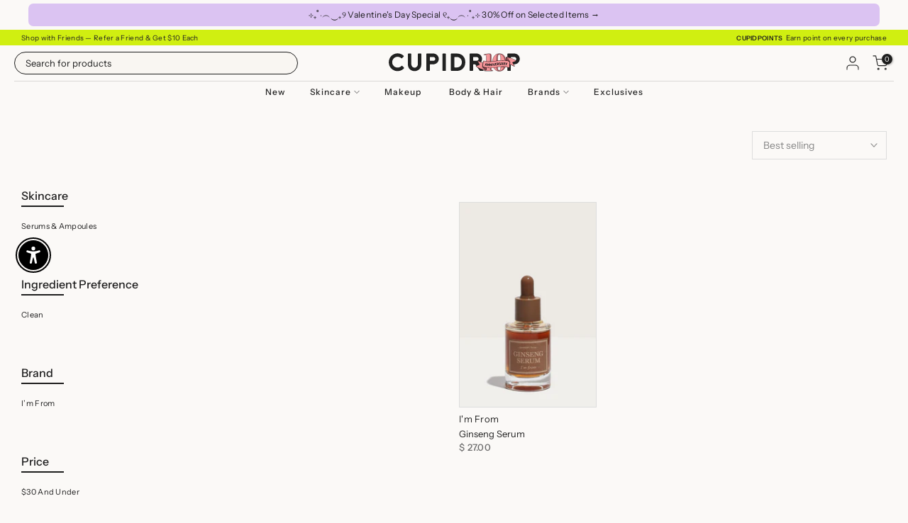

--- FILE ---
content_type: text/html; charset=utf-8
request_url: https://www.cupidrop.com/collections/im-from-ginseng/?section_id=facets_tags
body_size: 570
content:
<div id="shopify-section-facets_tags" class="shopify-section t4s-section-filter t4s-section-admn2-fixed"><link rel="stylesheet" href="//www.cupidrop.com/cdn/shop/t/435/assets/drawer.min.css?v=145899359751424787531769530364" media="all">
<link rel="stylesheet" href="//www.cupidrop.com/cdn/shop/t/435/assets/facets.css?v=123745036789492786291769530364" media="all">
<div data-filter-links id="t4s-filter-hidden" class="t4s-filter-hidden is--t4s-filter-tags t4s-drawer t4s-drawer__left" aria-hidden="true">
   <div class="t4s-drawer__header">
      <span>Filter</span>
      <button class="t4s-drawer__close" data-drawer-close aria-label="Close Search"><svg class="t4s-iconsvg-close" role="presentation" viewBox="0 0 16 14" width="16"><path d="M15 0L1 14m14 0L1 0" stroke="currentColor" fill="none" fill-rule="evenodd"></path></svg></button>
   </div>

   <div class="t4s-drawer__content">
      <div class="t4s-drawer__main">
         <div data-t4s-scroll-me class="t4s-drawer__scroll t4s-current-scrollbar"><div id="FacetFiltersForm" data-sidebar-links class="t4s-facets__form t4s-row t4s-g-0"><div id="other_AKhACc" class="t4s-col-item t4s-col-12 t4s-col-md- t4s-facet is--blockidskincare" >
     <h5 class="t4s-facet-title">Skincare</h5>
     <div class="t4s-facet-content">
        <ul class="t4s-filter__values is--style-default t4s-current-scrollbar"><li><a href="/collections/im-from-ginseng/serums-ampoules" aria-label="Narrow selection to products matching tag serums &amp; ampoules">serums & ampoules</a></li></ul>
     </div>
<style>button.t4s-btn-filter {opacity: 1 !important; pointer-events: auto !important; }.t4s-toolbart-filter.t4s-toolbar-item{ display: block !important;}</style>
</div><div id="other_ENQyUd" class="t4s-col-item t4s-col-12 t4s-col-md- t4s-facet is--blockidingredient-preference" >
     <h5 class="t4s-facet-title">Ingredient Preference</h5>
     <div class="t4s-facet-content">
        <ul class="t4s-filter__values is--style-default t4s-current-scrollbar"><li><a href="/collections/im-from-ginseng/clean" aria-label="Narrow selection to products matching tag clean">Clean</a></li></ul>
     </div>
<style>button.t4s-btn-filter {opacity: 1 !important; pointer-events: auto !important; }.t4s-toolbart-filter.t4s-toolbar-item{ display: block !important;}</style>
</div><div id="other_7RnqNW" class="t4s-col-item t4s-col-12 t4s-col-md- t4s-facet is--blockidbrand" >
     <h5 class="t4s-facet-title">Brand</h5>
     <div class="t4s-facet-content">
        <ul class="t4s-filter__values is--style-default t4s-current-scrollbar"><li><a href="/collections/im-from-ginseng/i-m-from" aria-label="Narrow selection to products matching tag i’m from">I’m From</a></li></ul>
     </div>
<style>button.t4s-btn-filter {opacity: 1 !important; pointer-events: auto !important; }.t4s-toolbart-filter.t4s-toolbar-item{ display: block !important;}</style>
</div><div id="other_iQjEmb" class="t4s-col-item t4s-col-12 t4s-col-md- t4s-facet is--blockidprice" >
     <h5 class="t4s-facet-title">Price</h5>
     <div class="t4s-facet-content">
        <ul class="t4s-filter__values is--style-default t4s-current-scrollbar"><li><a href="/collections/im-from-ginseng/30-and-under" aria-label="Narrow selection to products matching tag $30 and under">$30 and under</a></li></ul>
     </div>
<style>button.t4s-btn-filter {opacity: 1 !important; pointer-events: auto !important; }.t4s-toolbart-filter.t4s-toolbar-item{ display: block !important;}</style>
</div></div></div>
      </div></div>
</div></div>

--- FILE ---
content_type: text/css
request_url: https://www.cupidrop.com/cdn/shop/t/435/assets/custom-overrides.css?v=5348970051251823361769628383
body_size: 2033
content:
/** Shopify CDN: Minification failed

Line 637:7 Comments in CSS use "/* ... */" instead of "//"
Line 703:1 Expected "}" to go with "{"

**/
/*-----------------------------------------------------------------------------/
/ Custom Theme CSS
/-----------------------------------------------------------------------------*/
/*---------------- Global Custom CSS overrides-----------------*/




.legal {
      font-family: 'Instrument Serif', serif;
      font-size: 14px;
      line-height: 1.6;
      color: #222;
      padding: 40px;
      max-width: 800px;
      margin: 0 auto;
    }

    .legal h2 {
      font-size: 14px;
      font-weight: bold;
      text-transform: uppercase;
      margin-top: 32px;
      margin-bottom: 8px;
    }

    .legal p {
      margin-bottom: 16px;
    }

    .legal ul {
      padding-left: 20px;
      margin-bottom: 16px;
    }

    .legal li {
      margin-bottom: 6px;
    }

    .legal a {
      color: #2b6cb0;
      text-decoration: none;
    }

    .legal a:hover {
      text-decoration: underline;
    }


  .nav-brand {
    background-color: #ecdbfd !important;
    padding: 10px 0;
    text-align: center;
    border-radius: 6px;
  }

  .nav-brand .nav-brand-img-wrapper {
    position: relative;
    display: inline-block;
  }

.nav-brand .nav-brand-img-wrapper img {
  transition: transform 0.3s ease, filter 0.3s ease;
}

.nav-brand .nav-brand-img-wrapper:hover img {
  transform: scale(1.05);
  filter: brightness(1.1);
}
  .nav-brand .nav-brand-label {
    margin-top: 10px;
    font: inherit;
    font-size: 11px;
    color: #1e1e1e;
  }



.t4s-btn{
  border: 1px solid #1e1e1e;
}

.flickityt4s-page-dots{
  padding-top:20px;
}

.t4s-liquid_custom_liquid_RTBCBM {
  margin-bottom:5px !important;
  color: #1e1e1e;
  text-decoration: underline;
}
.sales_tag {
 padding-bottom:15px;
}

.t4s-badge-price{
  background-color:#ecdbfd !important;
  color: #1e1e1e !important;
}

.sales_tag p{
  font-size: 10px;
  margin-bottom:5px;

}

.t4s-sticky-atc__price ins {
color:#E13434 !important;

}


/*--- landing apge video -------*/


    .video-container {
  width: 100%;
  position: relative;
  display: flex;
  align-items: stretch;
  justify-content: center;
  overflow: hidden;
  
    }

.video-container video {
  height: 100%;
  width: 100%;
  object-fit: cover;
  display: block;
}

    .video-text-block {
      position: absolute;
      top: 10px;
      left: 14px;
      text-align: left;
      color: white;
      text-shadow: none;
      z-index: 2;
    }


/*--- video 4 grid -------*/
  .image-grid-wrapper {
  }

  .image-grid {
    display: grid;
    grid-template-columns: repeat(2, 1fr);
    gap: 8px;
    width: 100%;
  }



  .image-grid a {
    display: block;
    text-decoration: none;
    overflow: hidden;
    border-radius: 4px;

  }

  .image-grid img {
    width: 100%;
    height: auto;
    display: block;
    transition: transform 0.3s ease;

  }

 
.image-grid a:hover img {
  transform: translateY(10px);
  transition: transform 0.3s ease, opacity 0.3s ease;
}



.image-item {
  position: relative;
  display: block;
  overflow: visible;
  text-align: center;
}

.image-item img {
  display: block;
  width: 100%;
  height: auto;
  position: relative;
  z-index: 2;
}

.image-label {
  position: absolute;
  top: 35px;
  left: 0;
  width: 100%;
  text-align: center;
  transform: translateX(0);
  font-family: 'Instrument Serif', serif;
  font-size:25px;
  color: rgba(0, 0, 0, 0.9) !important;
  line-height: 1;
  z-index: 1;
  white-space: normal;
  padding: 0 30px;
}




  .summer-section {
    width: 100%;
    font-family: 'Instrument Sans', sans-serif;
    color: #111;
  }


  .text-overlay {
    position: absolute;
    top: 10px;
    left: 10px;
    padding: 0;
  }

  .summer-edit {
    font-size: 10px;
    font-weight:600;
    letter-spacing: 1px;
    text-transform: uppercase;
    margin: 0 0 15px 0;
    line-height: 1;
    top:10px;
  }

  .routine-title {
    font-family: 'Instrument Serif', serif;
    font-size: 40px;
    margin: 0 0 3px 0;
    line-height:1;
  }

  .routine-subtitle {
    font-family: 'Instrument Sans', sans-serif;
    font-size: 17px;
    font-weight:400;
    margin-bottom: 16px;
    line-height:20px;
  }

  .routine-body {
    font-size: 12px;
    line-height: 1.6;
  }


.t4s-section-title{
  font-size:32px;
  letter-spacing:.3px;
  font-weight:500;
  padding-bottom:0px;
  font-family: Instrument Serif;
}

.t4s-search-header__input {
  border-radius: 40px;
  border: solid 1px #6a6a6a !important;
  height:30px !important;
  background: #f8f4fb;
}

/* search icon hidden desktop */
.t4s-icon--search {
  display: none;
}

/* search icon show mobile table */
@media (max-width: 1024px) {
  .t4s-icon--search {
    display: inline-block; /* 또는 block 등 원하는 방식 */
  }
}

/*----- corner cart custom css------*/


.corner-cowi-cart-item-bundle-expand-btn {

  color:#D4D0CF !important;
}

.corner-cowi-cart-free-item .corner-cowi-cart-item-qty {
  display: none !important;
}

.corner-cowi-cart-free-item a {
  pointer-events: none;
  cursor: not-allowed;
  text-decoration: none; 
}

#corner-cowi-cart-summary-card-details-section  {
	display: none !important;
}


/*----- corner cart custom css------*/





/*----- judgeme custom------*/

.jdgm-widget {
  background-color: #f8f4fb;
  width: 80%;
  margin: 0 auto;
}
.jdgm-preview-badge--with-link{
  background-color: #FBF9F7 !important;
  width: 100%;
}

.jdgm-rev-widg__title {
  display: none;
}
.jdgm-rev__reply {
  background-color: #f8f4fb;
}
.jdgm-rev__body{
color:#1e1e1e;
}
.jdgm-rev__title {
font-size:14px !important;
  color: #1e1e1e;
}
.jdgm-rev__author{
font-size:14px !important;
  color: #1e1e1e;	
}
.jdgm-rev-widg__body{
  width:90%;
  margin:0 auto;
}
.jdgm-row-actions{
    width:90%;
  margin:0 auto;
  text-align:center;
}

.jdgm-quest, .jdgm-rev {
background-color:#fff;	
  padding:50px !important;
  margin:20px !important;
}
.jdgm-row-media, .jdgm-row-search, .jdgm-subtab, .jdgm-row-actions, .jdgm-quest, .jdgm-rev, .jdgm-paginate {
	border-top: none !important;
}



.jdgm-widget:not(.jdgm-review-widget--small,.jdgm-review-widget--medium) .jdgm-rev-widg[data-number-of-reviews="0"] .jdgm-widget-actions-wrapper {

border-left : none !important;
}


/*----- judgeme custom------*/




.t4s-rte a {
  border-bottom: none !important;
  
}

/*----- ticker marquee------*/

.ticker-wrap {
  width: 100%;
  height: 100%;
  margin: 0 auto;
  overflow: hidden;
  white-space: nowrap;
  bottom: 0;
  border-top: 1px solid #f4efef;
  border-bottom: none;
  border-left: none;
  border-right: none;


}
.ticker {
  display: inline-block;
  animation: marquee 60s linear infinite;
}
.item-collection-1 {
  position: relative;
  left: 0%;
  animation: swap 60s linear infinite;
}

.item {
  display: inline-block;
  padding: 1rem;
  font-size: 1.2rem;
  color: #fff !important;   
  font-weight: 400;
  margin-right:30px;
}

/* Transition */
@keyframes marquee {
  0% {
    transform: translateX(0)
  }
  100% {
    transform: translateX(-100%)
  }
}

@keyframes swap {
  0%, 50% {
    left: 0%;
  }
  50.01%,
  100% {
    left: 100%;
  }
}
/*----- ticker marquee END------*/



.col-right-2{
  vertical-align: top !important;
  justify-content: normal !important;
}

.landing-ingredients{
  font-size:5rem;
  line-height:4.7rem;
}

.landing-ingredients a{
  color: #cacacc;
}

.landing-ingredients a:hover{
  color: #000;
}

/* Transition */
@keyframes marquee {
  0% {
    transform: translateX(0)
  }
  100% {
    transform: translateX(-100%)
  }
}

@keyframes swap {
  0%, 50% {
    left: 0%;
  }
  50.01%,
  100% {
    left: 100%;
  }
}


.t4s-text-title{
  font-size:12px !important;
}


.t4s-product-info__inner{
  height:100px;
}

.jdgm-prev-badge{
  font-size:11px !important;
  padding-top:5px;
  padding-bottom:5px;
  
}


	
.jdgm-rev__timestamp{
  display: none !important;
}
.t4s-badge-custom {
  background-color: transparent !important;
  color:#222222 !important;
  
}

.page-desc-text p{
  color:#222 !important;
  line-height:16px !important;
  font-size:11px !important;
  padding-top:30px;
  padding-bottom:30px;
}

.t4s-footer-link.t4s-footer-link-active {
  color: var(--text-cl) !important;
} 
.t4s-product-vendor a {
  font-size: 13px !important;
}

.oxi_social_wrapper {
  padding:20px; 
}

.page-desc{
  padding-top:30px;
  padding-bottom:30px;
  max-width : 100% !important;
}

.page-desc a {
  margin-right: 20px;
  text-decoration: none; /* 필요 시 추가 */
  color: inherit;         /* 링크 색상 상속 */
  display: inline-block;
  vertical-align: middle;
}

.page-desc a:first-child {
  font-size: 30px;
  font-weight: bold;
  font-family : Instrument Serif;
  margin-right:50px;
}

.page-desc a:last-child {
  margin-right: 0; /* 마지막 링크에는 마진 제거 */
}

.heading-act{
  border-bottom:1px solid !important;
}

.cate-img {
  height:80px;
  padding:10px;
}

.t4s-pr-vendor {
}

.t4s-pr-vendor>a {
  padding: 0 !important;
  box-shadow: none !important;
}

.t4s-pr-vendor.has-img__vendor>a {
  max-width: 150px !important;
  min-height: auto !important;
}

.cons-icon {
  padding:20px 0 20px 0px;
  border-bottom: none;
}
.cons-icon a {
  border-bottom:0 !important;
}
.cons-icon img{
  width:100px;
}

/*---------------- JUDGEME STYLING -------------------*/

.jdgm-rev__icon {
  display: none !important;}

.jdgm-rev-widg {
  padding: 30px !important;
}

.jdgm-rev-widg__title {
  font-size: 14px !important;
  text-align: left !important;
  font-weight: 500 !importnat;
}

.jdgm-write-rev-link,.jdgm-ask-question-btn,
.jdgm-btn, input[type="submit"].jdgm-btn {
  font-size: 12px !important;
  font-weight: 400 !important;
}

.jdgm-rev-widg__summary-average {
  font-size: 20px !important;
}

.jdgm-link,.jdgm-histogram__clear-filter {
  text-decoration: none !important;
}

.jdgm-ans,.jdgm-rev__reply {
  padding: 0 0 0 0 !important;
}

strong,
b {
  font-weight: 500 !important;
}

.jdgm-rev .jdgm-rev__buyer-badge {
  display: none !important;
}

/*---------------- JUDGEME STYLING -------------------*/

@media screen and (min-width: 641px) {
    .t4s-drawer {
        width:380px !important;
    }
}https://admin.shopify.com/store/cupidrop/themes


/*---------------- Custom CSS for only desktop -------------------*/
@media (min-width: 1025px) {
  
}

/*---------------- Custom CSS for tablet, mobile -------------------*/
@media (max-width: 1024px) {
  
  .jdgm-widget {
  background-color: #f8f4fb;
  width: 100% !important;
  margin: 0 auto;
}

  .jdgm-rev-widg__body{
  width:100%;
  margin:0 auto;
}

  .jdgm-quest, .jdgm-rev {
background-color:#fff;	
  padding:20px !important;
  margin:10px !important;
}

  .jdgm-preview-badge--with-link{
  background-color: #FFF;
  width: 100%;
}


.t4s-product .t4s-product-btns{
  position: relative !important;
}

  .t4s-product-badge {
left: 10px !important;
top: 10px !important;
}

  .t4s-product-btns2 {
right: 10px !important;
top: 10px !important;
}
.apd-tabs-list-item  {
  padding: 10.5px 10.0px !important;
  font-size:11px !important;
}
.t4s-sticky-atc__price{
  font-size:15px;
}




/*---------------- Custom CSS for only tablet -------------------*/
@media (min-width: 768px) and (max-width: 1024px) {
  
}

/*---------------- Custom CSS for only mobile -------------------*/
@media (max-width: 767px){
  
}

--- FILE ---
content_type: image/svg+xml
request_url: https://cdn.shopify.com/s/files/1/0800/9883/files/cupidrop_logo_10th.svg?v=1740757404
body_size: 3858
content:
<svg viewBox="0 0 500 100" version="1.1" xmlns="http://www.w3.org/2000/svg" id="Layer_1">
  
  <defs>
    <style>
      .st0 {
        fill: #010101;
      }

      .st1 {
        display: none;
      }

      .st1, .st2 {
        fill: #222;
      }

      .st3, .st4 {
        fill: #f59498;
      }

      .st5 {
        fill: #231f20;
      }

      .st6 {
        fill: #c1575f;
      }

      .st6, .st4 {
        stroke: #231f20;
        stroke-miterlimit: 10;
      }

      .st7 {
        fill: #b25762;
      }
    </style>
  </defs>
  <path d="M64.1,72.7c-2.3,2.1-4.7,3.8-7.2,5.3-6.2,3.6-13.4,5.1-20.5,4.2-3.3-.4-6.4-1.2-9.2-2.6-4.1-1.9-7.5-4.4-10.4-7.4-2.9-3.1-5.1-6.6-6.6-10.5-1.4-4-2.2-8-2.2-12.1s.9-9.2,2.7-13.3,4.2-7.6,7.3-10.5c3-2.9,6.6-5.2,10.5-6.8,4-1.6,8.1-2.4,12.3-2.4s8.6.9,12.8,2.7c3.5,1.5,6.7,3.5,9.5,6.1,1,.9,1,2.5,0,3.4l-5.6,5.7c-.9.9-2.3.9-3.2,0-1.7-1.4-3.5-2.6-5.5-3.5-2.6-1.2-5.3-1.8-8-1.8s-5.4.5-7.8,1.6c-2.4,1.1-4.6,2.5-6.4,4.3s-3.2,4-4.3,6.4c-1,2.5-1.6,5.1-1.6,7.8s.5,5.4,1.6,7.8c1,2.4,2.5,4.6,4.3,6.4,1.8,1.8,3.9,3.2,6.4,4.3,2.4,1,5,1.6,7.8,1.6s5.9-.7,8.5-2c2-1,4-2.3,5.8-4,1-.9,2.4-.9,3.3,0l5.6,5.6c1.1,1.1,1.1,2.7,0,3.6h.1Z" class="st2"></path>
  <path d="M103.8,82.4c-3.7,0-7.1-.6-10.1-1.9-3.1-1.3-5.7-3-7.9-5.2-2.2-2.2-3.9-4.9-5.1-7.9-1.2-3.1-1.8-6.5-1.8-10.1V19.6c0-1.3,1.1-2.4,2.4-2.4h7.9c1.3,0,2.4,1.1,2.4,2.4v36c0,2.2.3,4.1,1,5.9.7,1.8,1.6,3.2,2.7,4.4,1.1,1.2,2.4,2.1,3.9,2.8,1.5.6,3,1,4.6,1s3.1-.3,4.6-1c1.5-.6,2.8-1.6,3.9-2.8,1.1-1.2,2-2.7,2.7-4.4.7-1.8,1-3.7,1-5.9V19.6c0-1.3,1.1-2.4,2.4-2.4h8c1.3,0,2.4,1.1,2.4,2.4v37.6c0,3.7-.6,7.1-1.8,10.1-1.2,3.1-3,5.7-5.2,7.9-2.2,2.2-4.9,4-7.9,5.2-3,1.4-6.4,2-10.1,2Z" class="st2"></path>
  <path d="M157.9,81.8h-8c-1.3,0-2.4-1.1-2.4-2.4V19.6c0-1.3,1.1-2.4,2.4-2.4h23.7c2.7,0,5.3.5,7.7,1.6,2.4,1,4.5,2.5,6.3,4.3s3.3,3.9,4.3,6.3c1.1,2.4,1.6,5,1.6,7.8s-.5,5.4-1.6,7.8c-1,2.5-2.5,4.6-4.3,6.4-1.8,1.8-3.9,3.2-6.4,4.2-2.4,1-5,1.6-7.7,1.6h-10.9c-1.3,0-2.4,1.1-2.4,2.4v19.8c0,1.3-.9,2.4-2.3,2.4h0ZM160.3,42c0,1.3,1.1,2.4,2.4,2.4h8.5c3.3,0,5.7-.7,7.2-2.2,1.5-1.4,2.3-3.2,2.3-5.1s-.8-3.6-2.3-5c-1.5-1.4-3.9-2.1-7.2-2.1h-8.5c-1.3,0-2.4,1.1-2.4,2.4v9.6Z" class="st2"></path>
  <path d="M207.1,79.4V19.6c0-1.3,1.1-2.4,2.4-2.4h7.9c1.3,0,2.4,1.1,2.4,2.4v59.8c0,1.3-1.1,2.4-2.4,2.4h-7.9c-1.3,0-2.4-1.1-2.4-2.4Z" class="st2"></path>
  <path d="M238.3,79.4V19.6c0-1.3,1.1-2.4,2.4-2.4h20c4.8,0,9.1.8,13,2.4,3.8,1.6,7.1,3.8,9.8,6.6,2.7,2.9,4.8,6.3,6.3,10.2,1.5,4,2.2,8.4,2.2,13.1s-.7,8.8-2.2,12.7c-1.5,3.9-3.6,7.3-6.3,10.2-2.7,2.9-6,5.2-9.8,6.8-3.8,1.7-8.2,2.5-13,2.5h-20c-1.3,0-2.4-1-2.4-2.3h0ZM251,66.5c0,1.3,1.1,2.4,2.4,2.4h7.3c2.6,0,5.1-.5,7.3-1.5,2.2-1,4.2-2.4,5.9-4.1,1.7-1.8,3-3.8,3.9-6.2s1.4-4.9,1.4-7.6-.5-5.2-1.4-7.6c-.9-2.4-2.2-4.4-3.9-6.2-1.7-1.8-3.6-3.1-5.9-4.2-2.2-1-4.7-1.5-7.3-1.5h-7.3c-1.3,0-2.4,1.1-2.4,2.4v34.1h0Z" class="st2"></path>
  <path d="M357.2,81.8h-9.8c-.8,0-1.5-.4-2-1l-16.1-22.6c-.5-.6-1.2-1-2-1h-4.1c-1.3,0-2.4,1.1-2.4,2.4v19.8c0,1.3-1.1,2.4-2.4,2.4h-7.9c-1.3,0-2.4-1.1-2.4-2.4V19.6c0-1.3,1.1-2.4,2.4-2.4h23.7c2.7,0,5.3.5,7.7,1.6,2.4,1,4.5,2.5,6.3,4.3s3.3,3.9,4.3,6.3c1.1,2.4,1.6,5,1.6,7.8,0,4.1-1,7.7-3.1,10.9-1.6,2.5-3.6,4.5-6,5.9-1.2.7-1.5,2.3-.7,3.4l14.8,20.6c1.2,1.6,0,3.8-1.9,3.8ZM331.9,44.4c3.3,0,5.7-.7,7.2-2.2,1.5-1.4,2.3-3.2,2.3-5.1s-.8-3.6-2.3-5c-1.5-1.4-3.9-2.1-7.2-2.1h-8.6c-1.3,0-2.4,1.1-2.4,2.4v9.6c0,1.3,1.1,2.4,2.4,2.4h8.6Z" class="st2"></path>
  <path d="M399.6,82.4c-4.1,0-8.2-.8-12.1-2.3s-7.5-3.7-10.6-6.6-5.6-6.3-7.5-10.4c-2.3-5-3.2-10.6-2.7-17,.1-1.5.4-3,.8-4.5,1.6-5.9,4.5-11,8.4-15.1,2.9-3,6.4-5.5,10.4-7.3,4-1.8,8.4-2.7,13.1-2.7s8.4.8,12.3,2.4c4,1.6,7.5,3.9,10.5,6.8,3,2.9,5.5,6.4,7.3,10.5s2.8,8.5,2.8,13.3-.8,8.4-2.4,12.3-3.9,7.5-6.8,10.5-6.4,5.5-10.4,7.3c-3.9,1.9-8.3,2.8-13.1,2.8h0ZM399.6,29.4c-2.8,0-5.4.5-7.8,1.6-2.4,1-4.6,2.5-6.4,4.3s-3.3,4-4.3,6.5-1.6,5.1-1.6,7.8.5,5.4,1.6,7.8c1.1,2.4,2.5,4.6,4.3,6.4,1.8,1.8,3.9,3.2,6.4,4.3,2.4,1,5,1.6,7.8,1.6s5.4-.5,7.8-1.6c2.4-1,4.5-2.5,6.4-4.3,1.8-1.8,3.2-3.9,4.3-6.4,1-2.4,1.6-5,1.6-7.8s-.5-5.4-1.6-7.8c-1.1-2.5-2.5-4.6-4.3-6.5-1.8-1.8-3.9-3.3-6.4-4.3-2.5-1.1-5.1-1.6-7.8-1.6Z" class="st1"></path>
  <path d="M458.4,81.8h-8c-1.3,0-2.4-1.1-2.4-2.4V19.6c0-1.3,1.1-2.4,2.4-2.4h23.7c2.7,0,5.3.5,7.7,1.6,2.4,1,4.5,2.5,6.3,4.3,1.8,1.8,3.3,3.9,4.3,6.3,1.1,2.4,1.6,5,1.6,7.8s-.5,5.4-1.6,7.8c-1,2.5-2.5,4.6-4.3,6.4-1.8,1.8-3.9,3.2-6.4,4.2-2.4,1-5,1.6-7.7,1.6h-10.9c-1.3,0-2.4,1.1-2.4,2.4v19.8c0,1.3-1,2.4-2.3,2.4h0ZM460.8,42c0,1.3,1.1,2.4,2.4,2.4h8.5c3.3,0,5.7-.7,7.2-2.2,1.5-1.4,2.3-3.2,2.3-5.1s-.8-3.6-2.3-5c-1.5-1.4-3.9-2.1-7.2-2.1h-8.5c-1.3,0-2.4,1.1-2.4,2.4v9.6Z" class="st2"></path>
  <g>
    <path d="M366.6,21.3c-.7-.2-1.4-.4-2-.5l17-2.7c.2,0,.4,0,.6,0h1.5c2.4,0,4.4,2.3,4.4,5.1v51.7c0,2.8,2,5.1,4.4,5.1h1.6v1.7h-28.8v-1.7h3.7c2.4,0,4.4-2.3,4.4-5.1V27.1c0-3.1-2.3-5.5-4.9-5.1-.5-.2-1.1-.5-1.6-.7Z" class="st6"></path>
    <path d="M419.1,18c13.5,0,23,8.7,23,32.2s-9.8,32.3-23,32.3-23-13.6-23-32.3,9.7-32.2,23-32.2ZM411.7,54.9c0,18.9,0,25.8,7.4,25.8s7.5-6.8,7.5-25.1v-7.9c0-21.1,0-27.8-7.5-27.8s-7.4,7.5-7.4,27v8Z" class="st6"></path>
  </g>
  <g>
    <path d="M361.2,22.6l-.2-1.8,17-2.7c.2,0,.4,0,.6,0h1.5c2.4,0,4.4,2.3,4.4,5.1v51.7c0,2.8,2,5.1,4.4,5.1h1.6v1.7h-28.8v-1.7h3.7c2.4,0,4.4-2.3,4.4-5.1V27.1c0-3.1-2.3-5.5-4.9-5.1l-3.5.5Z" class="st4"></path>
    <path d="M415.6,18c13.5,0,23,8.7,23,32.2s-9.8,32.3-23,32.3-23-13.6-23-32.3,9.7-32.2,23-32.2ZM408.2,54.9c0,18.9,0,25.8,7.4,25.8s7.5-6.8,7.5-25.1v-7.9c0-21.1,0-27.8-7.5-27.8s-7.4,7.5-7.4,27v8Z" class="st4"></path>
  </g>
  <g>
    <g>
      <g>
        <path d="M358.2,46.9l-1.7,18.1c-.1,1.4.9,2.6,2.4,2.9,6.6,1.4,24.9,4.5,43.9,1,21-3.8,37.7-3.6,48.6.2,2,.7,4.2-.5,4.3-2.4l.6-18.6c0-1.2-.8-2.3-2.1-2.7-5.1-1.6-10.7-2.1-16.1-2.4-13.9-.7-27.1.9-40.7,2.9-11.3,1.7-24.2,2.6-35.1-1.3-1.9-.7-4.1.4-4.3,2.3Z" class="st3"></path>
        <path d="M357.6,46.9c-.4,4.2-.8,8.3-1.2,12.5-.2,1.8-.4,3.7-.5,5.5-.1,2.8,2.4,3.5,5,4,9.1,1.7,18.4,2.4,27.7,2.1,12.1-.5,23.8-3.5,35.9-4.1,8.9-.4,17.8,0,26.3,2.7,2.7.9,5.2-.3,5.4-3,.1-1.9.1-3.8.2-5.8.1-4.2.6-8.4.4-12.6,0-1.4-.8-2.5-2.2-3.1-2.4-1-5.4-1.4-8-1.8-6.1-.9-12.4-1-18.6-.9-11.9.3-23.4,2.2-35.2,3.7-5.7.7-11.6,1.1-17.4.7-3-.2-6-.6-8.9-1.4-1.9-.5-4.2-1.8-6.2-1.4-1.6.3-2.5,1.5-2.8,2.9-.1.6,1,.7,1.1,0,.7-3.6,5.5-1.1,7.8-.5,2.4.6,4.8,1,7.2,1.2,4.9.5,9.9.3,14.8,0,10.8-.9,21.4-3.1,32.3-3.8,5.7-.4,11.5-.5,17.3-.2,2.6.1,5.2.3,7.8.7,1.4.2,2.7.4,4.1.7,1.5.3,4,.6,5.1,1.6,1.1,1.1.6,3.3.6,4.6,0,2.4-.2,4.8-.2,7.2s-.2,4.6-.2,6.9,0,1,0,1.5c-.3,2.5-2.6,2.3-4.7,1.7-7.2-2.3-15.1-2.8-22.7-2.6-5,.1-10,.6-15,1.2-5.6.7-11.1,1.9-16.6,2.5-9.7,1.1-19.7.7-29.4-.6-1.9-.3-3.7-.6-5.6-.9-1.9-.4-4.1-.6-4.1-2.9,0-1.6.3-3.3.5-5,.4-4.4.8-8.7,1.2-13.1,0-.6-1.1-.7-1.1,0Z" class="st0"></path>
        <g>
          <path d="M364.3,62l3.6-8.7,3.2.4,1.3,9.4-1.9-.2v-.4c0-.2-.1-.5-.3-.7-.1-.2-.2-.4-.4-.6-.2-.2-.4-.3-.6-.4-.2-.1-.4-.2-.7-.2s-.5,0-.7,0-.4.1-.6.2c-.2.1-.4.3-.5.4-.2.2-.3.4-.4.6l-.2.4-1.9-.2ZM368.8,58.7c.2,0,.3,0,.4,0,.1,0,.3-.1.4-.2.1-.1.2-.2.2-.4,0-.1,0-.3,0-.4v-.8c-.1-.2-.2-.4-.3-.5-.1-.1-.3-.2-.4-.2-.2,0-.3,0-.5,0s-.3.2-.3.4l-.3.7c0,.1,0,.3,0,.4,0,.1,0,.3.1.4,0,.1.2.2.3.3.1,0,.3.1.4.2Z" class="st5"></path>
          <path d="M374.1,54h1.3c0,0,2.1,3.7,2.1,3.7,0,.1.1.2.3.3s.2.1.3.1c.2,0,.4,0,.5-.2s.2-.3.3-.5l.2-3.2h1.9c0,.1-.6,9.2-.6,9.2h-1.3c0,0-2.2-3.5-2.2-3.5,0-.1-.1-.2-.3-.3-.1,0-.2,0-.3-.1-.2,0-.4,0-.5.2-.2.1-.2.3-.3.5l-.2,2.9h-1.9c0-.1.6-9.2.6-9.2Z" class="st5"></path>
          <path d="M382.4,54.5h1.3s2.4,3.5,2.4,3.5c0,.1.2.2.3.3.1,0,.2,0,.3,0,.2,0,.3,0,.5-.2.1-.1.2-.3.2-.5v-3.2s1.8,0,1.8,0v9.1c.1,0-1.2,0-1.2,0l-2.4-3.2c0-.1-.2-.2-.3-.3s-.2,0-.3,0c-.2,0-.3,0-.5.2s-.2.3-.2.5v2.9s-1.8,0-1.8,0v-9.1Z" class="st5"></path>
          <path d="M393.7,63.3l-2.2.2-.6-9.1,2.2-.2.6,9.1Z" class="st5"></path>
          <path d="M395.9,53.9l2.1,5.6c0,.2.2.3.3.4.1,0,.2.1.4,0,.1,0,.2,0,.3-.2s.1-.2.2-.4l.6-5.9,2.1-.3-1.2,9.4-3.1.4-3.7-8.7,2.1-.3Z" class="st5"></path>
          <path d="M402.5,52.9l5.4-.9.3,1.8-2.7.5c-.2,0-.4.2-.6.4s-.2.4-.2.7.2.4.4.6c.2.1.4.2.7.2l1.3-.2.3,1.8-1.3.2c-.2,0-.4.2-.6.4-.1.2-.2.4-.2.7h0c0,.3.2.5.4.6.2.1.4.2.7.2l2.7-.5.3,1.8-5.4.9-1.5-9Z" class="st5"></path>
          <path d="M412.8,51.3c.4,0,.8,0,1.1,0,.4.1.7.3,1,.5.3.2.5.5.7.9s.3.7.4,1.1c0,.5,0,1-.2,1.5-.2.5-.5.9-.9,1.2,0,0,0,0,0,0h0s2.3,3.3,2.3,3.3l-2.1.3-1.8-2.7c0,0-.1-.2-.2-.2-.1,0-.2,0-.3,0-.2,0-.4.1-.5.3-.1.1-.1.3-.1.5l.3,2.5-1.9.2-1.1-9.1,3.4-.4ZM411.6,54.5c0,.3.2.5.4.6.2.2.5.2.7.2h.5c.1,0,.3-.1.4-.2.1,0,.2-.2.3-.3,0-.1.1-.2.2-.3s0-.3,0-.4c0-.3-.2-.5-.4-.7-.2-.2-.5-.2-.7-.2h-.5c-.3,0-.5.2-.7.5s-.2.5-.2.8Z" class="st5"></path>
          <path d="M419.3,53.2c0,.3.1.5.3.6.2.1.4.2.7.3s.5,0,.8,0c.3,0,.5,0,.7.1.6.2,1.1.6,1.4,1,.3.4.5.9.5,1.6,0,.4,0,.8-.2,1.2-.2.4-.4.7-.7.9s-.6.5-1,.6c-.4.2-.8.2-1.1.3-.5,0-1,0-1.5,0-.5,0-1-.2-1.5-.3,0-.2,0-.4,0-.6s0-.4,0-.6c0-.2.1-.3.3-.5s.3-.2.5-.2c.2,0,.4,0,.6,0s.4,0,.6.1c.2,0,.4,0,.5.1.2,0,.4,0,.6,0,.2,0,.5-.1.6-.3.2-.2.2-.4.2-.7,0-.2,0-.4-.2-.5s-.2-.2-.4-.3c-.2,0-.3-.1-.5-.1-.2,0-.4,0-.6,0-.2,0-.4,0-.6,0-.2,0-.4,0-.6-.2-.2-.1-.4-.3-.6-.5s-.3-.4-.4-.6c-.1-.2-.2-.4-.3-.7,0-.2-.1-.5-.1-.7,0-.4,0-.7.2-1.1.1-.3.3-.6.6-.9.2-.3.5-.5.8-.7.3-.2.7-.3,1-.3.5,0,.9,0,1.3,0s.9.2,1.3.3c0,.2,0,.3,0,.5,0,.2,0,.4,0,.5,0,.2-.1.3-.3.4-.1.1-.3.2-.5.2-.1,0-.3,0-.4,0-.1,0-.3,0-.4,0-.1,0-.3,0-.4,0s-.3,0-.4,0c-.2,0-.4.1-.6.3s-.2.4-.2.6Z" class="st5"></path>
          <path d="M424.1,59.4l2.3-9.2h3.2c0,0,2.7,9,2.7,9h-1.9s-.1-.4-.1-.4c0-.2-.2-.5-.3-.6-.1-.2-.3-.4-.5-.5-.2-.1-.4-.2-.6-.3-.2,0-.5-.1-.7,0-.2,0-.5,0-.7.1-.2,0-.4.2-.6.3s-.3.3-.5.5c-.1.2-.2.4-.3.7v.4c0,0-2,0-2,0ZM428.1,55.4c.2,0,.3,0,.4-.1.1,0,.2-.2.3-.3s.1-.2.2-.4c0-.1,0-.3,0-.4l-.2-.8c0-.2-.1-.3-.3-.4-.1,0-.3-.1-.5-.1-.2,0-.3,0-.4.2-.1,0-.2.3-.3.5l-.2.8c0,.2,0,.3,0,.4,0,.1,0,.3.2.4s.2.2.3.3c.1,0,.3,0,.4,0Z" class="st5"></path>
          <path d="M436.7,50.3c.4,0,.8.1,1.1.3.3.2.6.4.9.7.3.3.4.6.6,1,.1.4.2.8.2,1.2,0,.5-.2,1-.5,1.4-.3.4-.7.8-1.1,1,0,0,0,0,0,0h0s1.7,3.7,1.7,3.7h-2.1c0-.1-1.3-3.1-1.3-3.1,0,0-.1-.2-.2-.3,0,0-.2-.1-.3-.1-.2,0-.4,0-.5.2-.1.1-.2.3-.2.5v2.6c-.1,0-2-.1-2-.1l.5-9.1,3.4.2ZM435,53.2c0,.3,0,.5.3.7.2.2.4.3.7.3h.5c.1,0,.3,0,.4,0,.1,0,.2-.1.3-.2s.2-.2.2-.3c0-.1,0-.3,0-.4,0-.3,0-.5-.3-.8-.2-.2-.4-.3-.7-.3h-.5c-.3,0-.5,0-.8.2s-.3.4-.3.7Z" class="st5"></path>
          <path d="M442.7,50.8c0,.3.1.6.2.9,0,.3.1.6.2.9,0,.3.2.7.3,1,0,.2.1.3.3.5.1.1.2.2.4.2.1,0,.3,0,.4,0,.1,0,.3-.2.4-.4.2-.3.4-.6.6-.9.2-.3.3-.6.5-.8.2-.3.3-.5.5-.8l2.2.4-3.9,5.7-.4,2.9-2.1-.3.4-2.9-2.1-6.6,2.2.4Z" class="st5"></path>
        </g>
      </g>
      <g>
        <path d="M358.9,67.9c-1.5-.3-2.5-1.6-2.4-2.9l1.2-13.2c-5.9-1.7-12.9-4.2-18.4-7.4-1-.6-2.2.4-1.7,1.3l6.9,12c.3.5,0,1.2-.6,1.4l-11.6,4.3c-.8.3-1,1.3-.3,1.7,4.5,3.1,18.5,12,35.4,13.4.9,0,1.6-.5,1.6-1.3l.2-7.5c-4.6-.5-8.2-1.2-10.5-1.7Z" class="st3"></path>
        <path d="M359.1,67.4c-3.2-.9-1.6-6.1-1.4-8.3.2-2.4.4-4.8.7-7.3,0-.2-.2-.4-.4-.5-6.2-1.8-12.2-4.1-17.8-7.1-1.1-.6-2.8-.9-3.2.6-.2.7.4,1.4.7,2,1.5,2.6,3,5.2,4.5,7.8.5.9,1.3,1.9,1.6,2.8.3.8,0,1.1-.9,1.4-2.9,1.1-5.9,2.2-8.8,3.3-1.7.7-4.4,1.7-2,3.5,6.7,5,15.2,8.7,23.4,11.1,3.1.9,6.2,1.5,9.4,1.9,1.9.2,4.5.8,4.8-1.6.3-2.4.2-5,.2-7.5,0-.3-.2-.5-.6-.5-3.5-.4-6.9-1-10.4-1.7-.7-.1-1.1.8-.3,1,3.5.7,7.1,1.3,10.7,1.7-.2-.2-.4-.3-.6-.5,0,2.1-.1,4.2-.2,6.3s0,.8,0,1.1c-.6,1.3-2.4.8-3.6.7-2.8-.3-5.5-.9-8.2-1.6-8.2-2.2-15.9-5.8-22.7-10.3-.8-.5-2.1-1.3-1-2.1.7-.5,2.1-.8,2.9-1.1,2.6-1,5.1-1.9,7.7-2.9,1.6-.6,1.8-1.6,1-3-1.2-2.1-2.5-4.2-3.7-6.4-.7-1.2-1.4-2.5-2.1-3.7-.1-.2-.6-.7-.6-1,0-1,1.7-.3,2.4,0,5.3,2.8,11.1,4.9,16.9,6.6-.1-.2-.3-.3-.4-.5-.3,3-.5,5.9-.8,8.9-.2,2.7-1.5,6.6,2.4,7.7.7.2,1-.8.3-1Z" class="st0"></path>
      </g>
      <g>
        <path d="M479.8,43.9c-4.5-3.1-18.5-12-35.4-13.4-.9,0-1.6.5-1.6,1.3l-.4,11.5c4,.3,8.1.9,11.9,2.1,1.3.4,2.1,1.5,2.1,2.7l-.3,9.5c5.5,1.7,11.6,4,16.6,6.9,1,.6,2.2-.4,1.7-1.3l-6.9-12c-.3-.5,0-1.2.6-1.4l11.6-4.3c.8-.3,1-1.3.3-1.7Z" class="st3"></path>
        <path d="M480.1,43.4c-6.5-4.5-13.9-8.2-21.6-10.6-2.7-.8-5.4-1.5-8.1-2-1.3-.2-2.7-.4-4-.6-1-.1-2.3-.4-3.2,0-1.6.9-1.1,4.1-1.1,5.5,0,2.5-.2,5-.2,7.6s.2.5.6.5c2.1.2,4.2.4,6.3.8,1.8.3,3.9.6,5.5,1.3,2,.9,1.7,2.4,1.6,4,0,2.6-.2,5.1-.3,7.7s.2.4.4.5c3.6,1.1,7.1,2.3,10.5,3.8,1.5.6,2.9,1.3,4.4,2.1.9.5,1.9,1.4,3,1.1,2.9-.6-.2-4.4-.8-5.5-.9-1.6-1.8-3.2-2.8-4.8-.6-1.1-1.6-2.2-2-3.4-.4-1,.4-1.2,1.3-1.6,1.6-.6,3.3-1.2,4.9-1.8,1.6-.6,8.4-2,5.8-4.6-.5-.5-1.3.2-.8.7.1.1-.1.9-.2,1,0,0-.3,0-.4.1-.4.3-1.1.4-1.6.6-1.6.6-3.2,1.2-4.7,1.8-1.3.5-2.7,1-4,1.5-.9.3-1.7.7-1.7,1.7,0,.6.6,1.3.9,1.8.7,1.2,1.4,2.4,2.1,3.6.8,1.4,1.6,2.8,2.4,4.2.4.6,1.6,2,1.6,2.7,0,0,.1.2.1.2-.2,0-.5.1-.7.2-.5.3-.9.2-1.2-.1-.4-.1-.8-.4-1.1-.6-1.5-.8-3.1-1.5-4.7-2.2-3.2-1.4-6.5-2.5-9.8-3.6.1.2.3.3.4.5,0-3,.2-6,.3-9,0-1.5-.4-2.8-2-3.5-3.6-1.7-8.6-2-12.5-2.3l.6.5c0-2.6.2-5.1.3-7.7,0-1.1-.2-2.5.1-3.6.4-1.5,2.4-.9,3.6-.7,1.8.2,3.5.5,5.2.9,9.9,2.1,19.3,6.5,27.3,12.1.6.4,1.2-.5.6-.9Z" class="st0"></path>
      </g>
      <g>
        <path d="M358.9,67.9c-.9-.2-1.5-.7-2-1.3.8,2.1,3.3,6.3,10.6,11.8.9,0,1.6-.5,1.6-1.3l.2-7.5c-4.6-.5-8.2-1.2-10.5-1.7Z" class="st7"></path>
        <path d="M359.1,67.4c-.7-.1-1.2-.5-1.6-1.1-.3-.4-1.3-.2-1.1.4.8,1.9,1.9,3.6,3.3,5.2,1.2,1.4,2.5,2.7,3.9,3.9.9.8,1.8,1.5,2.7,2.3.7.5.9.9,1.7.8,2.1-.3,1.7-2.5,1.8-3.9s.1-3.6.2-5.4-.2-.5-.6-.5c-3.5-.4-6.9-1-10.4-1.7-.7-.1-1.1.8-.3,1,3.5.7,7.1,1.3,10.7,1.7-.2-.2-.4-.3-.6-.5,0,1.3,0,2.5-.1,3.8s.6,4.9-1.6,4.1c-.7-.3-1.5-1.2-2-1.7-.7-.6-1.3-1.2-1.9-1.8-1-1-2-2-2.9-3.1-1.1-1.4-2.1-2.9-2.8-4.5-.4.1-.7.2-1.1.4.6.8,1.3,1.2,2.3,1.5.7.2,1-.8.3-1Z" class="st0"></path>
      </g>
      <g>
        <path d="M442.7,31.8l-.4,11.5c4,.3,8.1.9,11.9,2.1l-9.9-14.9c-.9,0-1.6.5-1.6,1.3Z" class="st7"></path>
        <path d="M442.2,31.8c-.1,3.8-.3,7.7-.4,11.5,0,.3.2.5.6.5,4,.4,8,.9,11.8,2.1.5.1.9-.3.7-.7-3.3-5-6.6-10-9.9-14.9,0-.1-.3-.3-.5-.3-1.2,0-1.9.6-2.2,1.6-.1.6,1,.9,1.1.3.3-1.3.4-1.4,1-.6l1.1,1.7c1.1,1.7,2.3,3.5,3.4,5.2,1.7,2.5,3.3,5,5,7.5.2-.2.4-.5.7-.7-3.9-1.2-8-1.8-12.1-2.2.2.2.4.3.6.5.1-3.8.3-7.7.4-11.5s-1.1-.7-1.1,0Z" class="st0"></path>
      </g>
    </g>
    <path d="M364.9,69.1l-.2,4.8c0,.2.3.2.3,0,0-1.6.1-3.2.2-4.8s-.3-.2-.3,0h0Z" class="st0"></path>
    <path d="M367.3,69.2c0,2.1-.1,4.2-.2,6.3s.3.2.3,0c0-2.1.1-4.2.2-6.3,0-.2-.3-.2-.3,0h0Z" class="st0"></path>
    <path d="M446.6,37.1l-.2,6.6c0,.2.3.2.3,0l.2-6.6c0-.2-.3-.2-.3,0h0Z" class="st0"></path>
    <path d="M444.5,34.1l-.3,9.5c0,.2.3.2.3,0,.1-3.2.2-6.3.3-9.5s-.3-.2-.3,0h0Z" class="st0"></path>
    <path d="M448.8,39.5c0,1.4,0,2.9-.1,4.3s.3.2.3,0c0-1.4,0-2.9.1-4.3,0-.2-.3-.2-.3,0h0Z" class="st0"></path>
    <path d="M451,42.2v2.2c0,.2.2.2.2,0v-2.2c0-.2-.2-.2-.2,0h0Z" class="st0"></path>
    <path d="M362.8,68.8c0,1.2-.1,2.4-.2,3.6,0,.2.3.2.3,0,0-1.2.1-2.4.2-3.6,0-.2-.3-.2-.3,0h0Z" class="st0"></path>
    <path d="M360.9,68.4c0,.8-.1,1.6-.2,2.4,0,.2.3.2.3,0,0-.8.1-1.6.2-2.4,0-.2-.3-.2-.3,0h0Z" class="st0"></path>
    <path d="M360.5,65.8c8.1,2,16.8,3.3,25.2,2.7.2,0,.2-.3,0-.3-8.3.5-17.1-.7-25.1-2.7-.2,0-.3.2,0,.2h0Z" class="st0"></path>
    <path d="M425.2,65.2c7.9-.8,16.5-.4,24,2.1.2,0,.3-.2,0-.2-7.5-2.5-16.2-3-24.2-2.1-.2,0-.1.3,0,.2h0Z" class="st0"></path>
    <path d="M429.6,63.8c.5-.2,1.6,0,2.1,0,1.4,0,2.8,0,4.3.1,4.1.2,8.1.7,12.1,1.6.2,0,.3-.2,0-.2-4.2-.9-8.4-1.4-12.7-1.6-1.5,0-3-.1-4.5,0-.4,0-1.1,0-1.5.1-.2,0,0,.3.1.2h0Z" class="st0"></path>
    <path d="M368.1,47.7c6.8,1.2,14.1,1.7,20.9.7.2,0,.1-.3,0-.2-6.8,1-14,.5-20.7-.7-.2,0-.3.2,0,.2h0Z" class="st0"></path>
    <path d="M357.4,55.9c-.9-.3-1.8-.6-2.7-.8-.2,0-.3.2,0,.2.9.3,1.8.6,2.7.8.2,0,.3-.2,0-.2h0Z" class="st0"></path>
    <path d="M357.1,57c-1.3-.3-2.6-.6-3.8-1-.2,0-.3.2,0,.2,1.3.3,2.6.6,3.8,1,.2,0,.3-.2,0-.2h0Z" class="st0"></path>
    <path d="M357.1,58.6c-1.3-.3-2.6-.6-3.8-1-.2,0-.3.2,0,.2,1.3.3,2.6.6,3.8,1,.2,0,.3-.2,0-.2h0Z" class="st0"></path>
    <path d="M357,60.1c-1.3-.3-2.6-.6-3.8-1-.2,0-.3.2,0,.2,1.3.3,2.6.6,3.8,1,.2,0,.3-.2,0-.2h0Z" class="st0"></path>
    <path d="M357,61.5c-.9-.3-1.8-.6-2.7-.8-.2,0-.3.2,0,.2.9.3,1.8.6,2.7.8.2,0,.3-.2,0-.2h0Z" class="st0"></path>
    <path d="M356.6,62.7c-1.4-.3-2.8-.7-4.1-1-.2,0-.3.2,0,.2,1.4.3,2.8.7,4.1,1,.2,0,.3-.2,0-.2h0Z" class="st0"></path>
    <path d="M356.4,64.3c-1.4-.3-2.8-.7-4.1-1-.2,0-.3.2,0,.2,1.4.3,2.8.7,4.1,1,.2,0,.3-.2,0-.2h0Z" class="st0"></path>
    <path d="M356.8,65.7c-.9-.3-1.8-.6-2.7-.8-.2,0-.3.2,0,.2.9.3,1.8.6,2.7.8.2,0,.3-.2,0-.2h0Z" class="st0"></path>
    <path d="M456,56.7c.9.3,1.8.6,2.7.8.2,0,.3-.2,0-.2-.9-.3-1.8-.6-2.7-.8-.2,0-.3.2,0,.2h0Z" class="st0"></path>
    <path d="M456.2,55.6c1.3.3,2.6.6,3.8,1,.2,0,.3-.2,0-.2-1.3-.3-2.6-.6-3.8-1-.2,0-.3.2,0,.2h0Z" class="st0"></path>
    <path d="M456.3,54.1c1.3.3,2.6.6,3.8,1,.2,0,.3-.2,0-.2-1.3-.3-2.6-.6-3.8-1-.2,0-.3.2,0,.2h0Z" class="st0"></path>
    <path d="M456.3,52.5c1.3.3,2.6.6,3.8,1,.2,0,.3-.2,0-.2-1.3-.3-2.6-.6-3.8-1-.2,0-.3.2,0,.2h0Z" class="st0"></path>
    <path d="M456.4,51.1c.9.3,1.8.6,2.7.8.2,0,.3-.2,0-.2-.9-.3-1.8-.6-2.7-.8-.2,0-.3.2,0,.2h0Z" class="st0"></path>
    <path d="M456.7,50c1.4.3,2.8.7,4.1,1,.2,0,.3-.2,0-.2-1.4-.3-2.8-.7-4.1-1-.2,0-.3.2,0,.2h0Z" class="st0"></path>
    <path d="M456.3,48.2c1.4.3,2.8.7,4.1,1,.2,0,.3-.2,0-.2-1.4-.3-2.8-.7-4.1-1-.2,0-.3.2,0,.2h0Z" class="st0"></path>
    <path d="M456.1,46.9c.9.2,1.9.4,2.8.6.2,0,.3-.2,0-.2-.9-.2-1.9-.4-2.8-.6-.2,0-.3.2,0,.2h0Z" class="st0"></path>
    <path d="M454.5,45.3c1.2.2,2.4.4,3.6.6.2,0,.3-.2,0-.2l-3.6-.6c-.2,0-.3.2,0,.2h0Z" class="st0"></path>
    <path d="M453.3,44c1.2.2,2.4.4,3.6.6.2,0,.3-.2,0-.2-1.2-.2-2.4-.4-3.6-.6-.2,0-.3.2,0,.2h0Z" class="st0"></path>
    <path d="M452.3,42.7c1.6.2,3.2.4,4.8.7.2,0,.2-.2,0-.3-1.6-.2-3.2-.4-4.8-.7-.2,0-.2.2,0,.3h0Z" class="st0"></path>
    <path d="M451.6,41.1c1.6.2,3.2.4,4.8.7.2,0,.2-.2,0-.3-1.6-.2-3.2-.4-4.8-.7-.2,0-.2.2,0,.3h0Z" class="st0"></path>
    <path d="M450.1,39.2c1.6.2,3.2.4,4.8.7.2,0,.2-.2,0-.3-1.6-.2-3.2-.4-4.8-.7-.2,0-.2.2,0,.3h0Z" class="st0"></path>
    <path d="M448.8,37.6c1.9.2,3.8.3,5.7.5.2,0,.3,0,0-.1-1.9-.2-3.8-.3-5.7-.5-.2,0-.3,0,0,.1h0Z" class="st0"></path>
    <path d="M447.8,35.5c2.3.2,4.7.5,7,.7.2,0,.2-.2,0-.3-2.3-.2-4.7-.5-7-.7-.2,0-.2.2,0,.3h0Z" class="st0"></path>
    <path d="M446.6,33.8c1.6.2,3.2.4,4.8.7.2,0,.2-.2,0-.3-1.6-.2-3.2-.4-4.8-.7-.2,0-.2.2,0,.3h0Z" class="st0"></path>
    <path d="M445.6,32.2l4.8.7c.2,0,.2-.2,0-.3-1.6-.2-3.2-.4-4.8-.7-.2,0-.2.2,0,.3h0Z" class="st0"></path>
    <path d="M356.8,67.1c-.9-.3-1.8-.6-2.7-.8-.2,0-.3.2,0,.2.9.3,1.8.6,2.7.8.2,0,.3-.2,0-.2h0Z" class="st0"></path>
    <path d="M358.2,68.8c-2-.5-4-1.1-6-1.6-.2,0-.3.2,0,.2,2,.5,4,1.1,6,1.6.2,0,.3-.2,0-.2h0Z" class="st0"></path>
    <path d="M359.2,70.5c-2-.5-4-1.1-6-1.6-.2,0-.3.2,0,.2,2,.5,4,1.1,6,1.6.2,0,.3-.2,0-.2h0Z" class="st0"></path>
    <path d="M361.1,72.3c-2-.5-4-1.1-6-1.6-.2,0-.3.2,0,.2,2,.5,4,1.1,6,1.6.2,0,.3-.2,0-.2h0Z" class="st0"></path>
    <path d="M363,74c-2-.5-4-1.1-6-1.6-.2,0-.3.2,0,.2,2,.5,4,1.1,6,1.6.2,0,.3-.2,0-.2h0Z" class="st0"></path>
    <path d="M364.3,75.6c-1.8-.5-3.7-.9-5.5-1.4-.2,0-.3.2,0,.2,1.8.5,3.7.9,5.5,1.4.2,0,.3-.2,0-.2h0Z" class="st0"></path>
    <path d="M366.7,77.6c-2-.5-4-1.1-6-1.6-.2,0-.3.2,0,.2,2,.5,4,1.1,6,1.6.2,0,.3-.2,0-.2h0Z" class="st0"></path>
    <path d="M341.9,50.7c.6,1,1.2,2,1.7,3,.5.9,1,1.9,1.4,2.9.7,1.6.6,2.8-1.2,3.8-.2,0,0,.3.1.2.9-.5,2-1.2,2-2.2,0-.9-.5-1.8-.9-2.6-.8-1.8-1.8-3.5-2.8-5.1,0-.1-.3,0-.3.1h0Z" class="st0"></path>
  </g>
</svg>